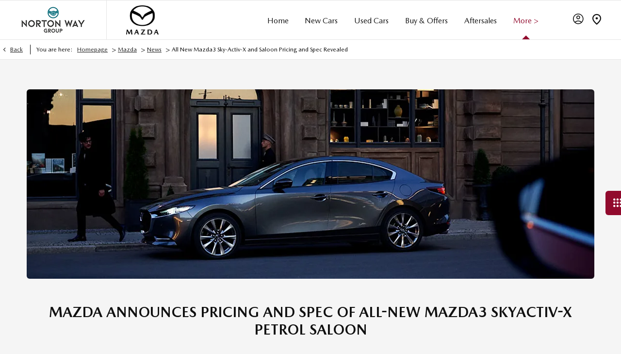

--- FILE ---
content_type: text/html; charset=utf-8
request_url: https://www.nortonway.com/mazda/news/all-new-mazda3-sky-activ-x-and-saloon-pricing-and-spec-revealed/
body_size: 30972
content:
<!DOCTYPE html>
<html class="cssanimations" lang="en-GB">
    <head>
        <style type="text/css">.bootstrap-select select{display:none}.bootstrap-select .bs-caret{position:static;top:0;left:0}.bootstrap-select .dropdown-menu ul.inner{position:static;display:block}.hidden{display:none !important}</style><style type="text/css">body.page-loading *,body.page-loading:after,body.page-loading:before,body.page-loading html{box-sizing:border-box}body.page-loading img{display:block;max-width:100%}.lcp-cover{background:#fff}.lcp-holder .lcp-cover,.lcp-holder img{max-height:none!important}body.page-loading #print-header{display:none}body.page-loading #content-wrap,body.page-loading #pre-footer-wrap,body.page-loading .ctw-container,body.page-loading .header-container,body.page-loading footer{opacity:0;visibility:hidden}body.page-loading #content-wrap{min-height:100vh}.gf-components nd-component[name*=search-filter-]{display:block;min-height:45px}.gf-components nd-component[name=search-button]{display:block;min-height:44px}.ownership.module{min-height:100vh}.frontend-apps:has(nd-apps[name=layout][data*=listing]),.gf-components:has(nd-component[name=layout][data*=listing]){min-height:100dvh}.valuations-widget.module{min-height:430px}@media (max-width:767px){[class*=used].listing .used-list.listing.module>.inner{min-height:300px}.valuations-widget.module{min-height:500px}}@media (min-width:768px){[class*=used].listing .used-list.listing.module>.inner{min-height:700px}}</style>        <script type="text/javascript">
        window.dataLayer = window.dataLayer || [];
        window.gtag = function () {
          window.dataLayer.push(arguments);
        };
        gtag('consent','default', {"ad_storage":"denied","analytics_storage":"denied","ad_user_data":"denied","ad_personalization":"denied","personalization_storage":"denied","functionality_storage":"denied","security_storage":"denied","wait_for_update":500});
        gtag('set', 'ads_data_redaction', true);
        </script><script src="https://cmp.osano.com/AzqSLJSxAUrog2n3j/7a7963e6-b4b3-4f8c-9022-1cef905da316/osano.js"></script><style>.osano-cm-info-dialog--hidden {display: none;}</style>                        <script type="text/javascript">
/*<![CDATA[*/
(()=>{"use strict";var e,r,t,o,n={},i={};function a(e){var r=i[e];if(void 0!==r)return r.exports;var t=i[e]={id:e,exports:{}};return n[e].call(t.exports,t,t.exports,a),t.exports}a.m=n,e=[],a.O=(r,t,o,n)=>{if(!t){var i=1/0;for(s=0;s<e.length;s++){for(var[t,o,n]=e[s],l=!0,u=0;u<t.length;u++)(!1&n||i>=n)&&Object.keys(a.O).every((e=>a.O[e](t[u])))?t.splice(u--,1):(l=!1,n<i&&(i=n));if(l){e.splice(s--,1);var f=o();void 0!==f&&(r=f)}}return r}n=n||0;for(var s=e.length;s>0&&e[s-1][2]>n;s--)e[s]=e[s-1];e[s]=[t,o,n]},a.n=e=>{var r=e&&e.__esModule?()=>e.default:()=>e;return a.d(r,{a:r}),r},t=Object.getPrototypeOf?e=>Object.getPrototypeOf(e):e=>e.__proto__,a.t=function(e,o){if(1&o&&(e=this(e)),8&o)return e;if("object"==typeof e&&e){if(4&o&&e.__esModule)return e;if(16&o&&"function"==typeof e.then)return e}var n=Object.create(null);a.r(n);var i={};r=r||[null,t({}),t([]),t(t)];for(var l=2&o&&e;"object"==typeof l&&!~r.indexOf(l);l=t(l))Object.getOwnPropertyNames(l).forEach((r=>i[r]=()=>e[r]));return i.default=()=>e,a.d(n,i),n},a.d=(e,r)=>{for(var t in r)a.o(r,t)&&!a.o(e,t)&&Object.defineProperty(e,t,{enumerable:!0,get:r[t]})},a.f={},a.e=e=>Promise.all(Object.keys(a.f).reduce(((r,t)=>(a.f[t](e,r),r)),[])),a.u=e=>(({51718:"storage-consent",90411:"share-social-links"}[e]||e)+".js"),a.g=function(){if("object"==typeof globalThis)return globalThis;try{return this||new Function("return this")()}catch(e){if("object"==typeof window)return window}}(),a.o=(e,r)=>Object.prototype.hasOwnProperty.call(e,r),o={},a.l=(e,r,t,n)=>{if(o[e])o[e].push(r);else{var i,l;if(void 0!==t)for(var u=document.getElementsByTagName("script"),f=0;f<u.length;f++){var s=u[f];if(s.getAttribute("src")==e){i=s;break}}i||(l=!0,(i=document.createElement("script")).charset="utf-8",i.timeout=120,a.nc&&i.setAttribute("nonce",a.nc),i.src=e),o[e]=[r];var c=(r,t)=>{i.onerror=i.onload=null,clearTimeout(d);var n=o[e];if(delete o[e],i.parentNode&&i.parentNode.removeChild(i),n&&n.forEach((e=>e(t))),r)return r(t)},d=setTimeout(c.bind(null,void 0,{type:"timeout",target:i}),12e4);i.onerror=c.bind(null,i.onerror),i.onload=c.bind(null,i.onload),l&&document.head.appendChild(i)}},a.r=e=>{"undefined"!=typeof Symbol&&Symbol.toStringTag&&Object.defineProperty(e,Symbol.toStringTag,{value:"Module"}),Object.defineProperty(e,"__esModule",{value:!0})},a.p="",(()=>{var e={13666:0};a.f.j=(r,t)=>{var o=a.o(e,r)?e[r]:void 0;if(0!==o)if(o)t.push(o[2]);else if(13666!=r){var n=new Promise(((t,n)=>o=e[r]=[t,n]));t.push(o[2]=n);var i=a.p+a.u(r),l=new Error;a.l(i,(t=>{if(a.o(e,r)&&(0!==(o=e[r])&&(e[r]=void 0),o)){var n=t&&("load"===t.type?"missing":t.type),i=t&&t.target&&t.target.src;l.message="Loading chunk "+r+" failed.\n("+n+": "+i+")",l.name="ChunkLoadError",l.type=n,l.request=i,o[1](l)}}),"chunk-"+r,r)}else e[r]=0},a.O.j=r=>0===e[r];var r=(r,t)=>{var o,n,[i,l,u]=t,f=0;if(i.some((r=>0!==e[r]))){for(o in l)a.o(l,o)&&(a.m[o]=l[o]);if(u)var s=u(a)}for(r&&r(t);f<i.length;f++)n=i[f],a.o(e,n)&&e[n]&&e[n][0](),e[n]=0;return a.O(s)},t=self.webpackChunk=self.webpackChunk||[];t.forEach(r.bind(null,0)),t.push=r.bind(null,t.push.bind(t))})()})();
/*]]>*/
</script><script type="text/javascript">
/*<![CDATA[*/
document.documentElement.classList.toggle("no-touch",!("ontouchstart"in window||navigator.maxTouchPoints>0||navigator.msMaxTouchPoints>0)),window.nd=window.nd||{},nd.auto=nd.auto||{},nd.auto.requireQueue=[],nd.auto.require=nd.auto.require||((o,n)=>nd.auto.requireQueue.push({deps:o,callback:n})),window.jQuery=function(o){window.nd.auto.require(["jquery"],(n=>{"function"==typeof o&&o(n)}))},window.history.scrollRestoration="manual";
/*]]>*/
</script>                <meta name="viewport" content="width=device-width, initial-scale=1.0, user-scalable=yes">
<meta http-equiv="X-UA-Compatible" content="IE=edge,chrome=1">
<meta name="robots" content="">
<meta name="description" content="All New Mazda3 Sky-Activ-X and Saloon Pricing and Spec Revealed - read more with Norton Way Mazda in Letchworth, Hertfordshire. Stay up-to-date with the motoring world and discover the latest offers and car models at our dealership.">
<meta prefix="og: https://ogp.me/ns#" property="og:title" content="">
<meta prefix="og: https://ogp.me/ns#" property="og:description" content="">
<meta prefix="og: https://ogp.me/ns#" property="og:image" content="">
<meta name="google-site-verification" content="tMTmMkU0u_g4bs-zYYFP4qnL-a59cvzB8HszqEeGy_8">
<meta name="facebook-domain-verification" content="">
<meta name="msvalidate.01" content="67271C9270C64BF3882758E2F2343763">
<meta name="twitter:card" content="summary">
<meta name="twitter:site" content="@NortonWayMazda">
<meta name="twitter:title" content="">
<meta name="twitter:description" content="">
<meta name="twitter:image" content="">
<meta name="messages" content="{&quot;widgets\/car-cloud&quot;:{&quot;Save&quot;:&quot;Save&quot;,&quot;Saved&quot;:&quot;Saved&quot;}}">
<link rel="dns-prefetch" href="https://d2638j3z8ek976.cloudfront.net">
<link rel="dns-prefetch" href="//images.netdirector.co.uk">
<link rel="dns-prefetch" href="//www.google-analytics.com">
<link rel="dns-prefetch" href="//analytics.netdirector.auto">
<link rel="dns-prefetch" href="//connect.facebook.net">
<link rel="preconnect" href="https://d2638j3z8ek976.cloudfront.net">
<link rel="preconnect" href="//images.netdirector.co.uk">
<link rel="preconnect" href="//www.google-analytics.com">
<link rel="preconnect" href="//analytics.netdirector.auto">
<link rel="preconnect" href="//connect.facebook.net">
<link as="image" rel="preload" href="https://d2638j3z8ek976.cloudfront.net/25f5efa28ab89a4dd7301bfc297c580a2666f0d9/1764283879/images/preload.webp">
<link rel="canonical" href="https://www.nortonway.com/mazda/news/all-new-mazda3-sky-activ-x-and-saloon-pricing-and-spec-revealed/">
<link as="image" rel="preload" href="https://d2638j3z8ek976.cloudfront.net/25f5efa28ab89a4dd7301bfc297c580a2666f0d9/1764283879/images/logo.png">
<script type="text/javascript">
/*<![CDATA[*/
window.urlPrefix='/mazda';window.uploadFolder='auto-client'
/*]]>*/
</script>
<script type="text/javascript">
/*<![CDATA[*/
nd.auto.require(['widgets/tagManager/CookieSnippetHandler'], function (CookieSnippetHandler) {
  CookieSnippetHandler.add(function () { var range = document.createRange();
var node = document.getElementsByTagName('head').item(0);
range.selectNode(node);
var fragment = range.createContextualFragment(`<script>
!function(f,b,e,v,n,t,s){if(f.fbq)return;n=f.fbq=function(){n.callMethod?
n.callMethod.apply(n,arguments):n.queue.push(arguments)};if(!f._fbq)f._fbq=n;
n.push=n;n.loaded=!0;n.version='2.0';n.queue=[];t=b.createElement(e);t.async=!0;
t.src=v;s=b.getElementsByTagName(e)[0];s.parentNode.insertBefore(t,s)}(window, 
document,'script','//connect.facebook.net/en_US/fbevents.js');

fbq('init', '266282563860315');
fbq('track', 'PageView');

${'</' + 'script>'}
<noscript><img height="1" width="1" style="display:none"
src="https://www.facebook.com/tr?id=266282563860315&ev=PageView&noscript=1"
/></noscript>`);
document.body.appendChild(fragment); }, ["targeting"]);
});
/*]]>*/
</script>
<script type="text/javascript">
/*<![CDATA[*/
nd.auto.require(['es6/src/storage/consent/MicrosoftConsent'], function(MicrosoftConsent) {
  window.uetq = window.uetq || [];
  MicrosoftConsent.init(window.uetq);
});
/*]]>*/
</script>
<script type="text/javascript">
/*<![CDATA[*/

window.dataLayer = window.dataLayer || [];
window.gtag = function () {
  window.dataLayer.push(arguments);
};
nd.auto.require(['es6/src/storage/consent/GoogleConsent', 'widgets/tagManager/CookieSnippetHandler', 'es6/src/storage/models/GoogleAnalytics'], function(GoogleConsent, CookieSnippetHandler, GoogleAnalytics) {

    GoogleConsent.init(window.gtag);
    
    (function(w,d,s,l,i){w[l]=w[l]||[];w[l].push({'gtm.start':
    new Date().getTime(),event:'gtm.js'});var f=d.getElementsByTagName(s)[0],
    j=d.createElement(s),dl=l!='dataLayer'?'&l='+l:'';;j.async=true;j.src=
    'https://www.googletagmanager.com/gtm.js?id='+i+dl;f.parentNode.insertBefore(j,f);
    })(window,document,'script','dataLayer','GTM-TTZ649');

});

/*]]>*/
</script>
<script type="text/javascript">
/*<![CDATA[*/
var tracking={"google":{"accounts":{"leadbeast":"","client":""}},"googleUA":[],"anonymizeIP":false,"common":{"areaId":12493,"siteName":"Mazda","currentDomain":"www.nortonway.com","groupSoftwareHash":"25f5efa28ab89a4dd7301bfc297c580a2666f0d9","cookieMode":0},"snowPlow":{"plugins":[{"url":"https:\/\/static.analytics.netdirector.auto\/3.3.1\/plugins\/browser-plugin-ad-tracking\/dist\/index.umd.min.js","names":["snowplowAdTracking","AdTrackingPlugin"]},{"url":"https:\/\/static.analytics.netdirector.auto\/3.3.1\/plugins\/browser-plugin-error-tracking\/dist\/index.umd.min.js","names":["snowplowErrorTracking","ErrorTrackingPlugin"]},{"url":"https:\/\/static.analytics.netdirector.auto\/3.3.1\/plugins\/browser-plugin-link-click-tracking\/dist\/index.umd.min.js","names":["snowplowLinkClickTracking","LinkClickTrackingPlugin"]}],"trackerSrc":"\/\/static.analytics.netdirector.auto\/3.3.1\/sp.lite.js","standaloneSearchTracker":{"endPoint":"analytics.netdirector.auto","settings":{"eventMethod":"post","stateStorageStrategy":"localStorage","contexts":{"webPage":true,"performanceTiming":false,"gaCookies":false,"geoLocation":false}}},"trackers":{"nd":{"endPoint":"https:\/\/analytics.netdirector.auto","settings":{"eventMethod":"post","stateStorageStrategy":"localStorage","contexts":{"webPage":true,"gaCookies":false,"geoLocation":false},"appId":"www.nortonway.com","cookieDomain":".nortonway.com"}}}}};window.netdirector = {
  trackingIpFilter:!1,
  hostname: window.location.hostname,
  softwareId: '3A8ANAQU8EPHENEC',
  areaId: window.tracking.common.areaId || '',
  siteName: window.tracking.common.siteName || '',
  currentDomain: window.tracking.common.currentDomain || '',
  groupSoftwareHash: window.tracking.common.groupSoftwareHash || '',
};

/*]]>*/
</script>
<title>All New Mazda3 Sky-Activ-X and Saloon Pricing and Spec Revealed | Norton Way Mazda</title>
<meta charset="utf-8">
        <link href="https://d2638j3z8ek976.cloudfront.net/25f5efa28ab89a4dd7301bfc297c580a2666f0d9/1764283879/css/compressedmazda.min.css" rel="preload" as="style" onload="this.rel=&#039;stylesheet&#039;">        <!-- preload -->
        <script type="text/javascript" src="//widget.trustpilot.com/bootstrap/v5/tp.widget.bootstrap.min.js" async></script>
<script>
(function(){
e=document.createElement("script");
e.type="text/javascript",
e.async=1,
e.src="//app4.calltracks.com/wnd/loader.js?force_tracking=1";
document.getElementsByTagName("head")[0].appendChild(e);
})();
</script>
                        <!-- favicons start -->
        <link rel="apple-touch-icon-precomposed" sizes="144x144" href="https://d2638j3z8ek976.cloudfront.net/25f5efa28ab89a4dd7301bfc297c580a2666f0d9/1764283879/images/ico/apple-touch-icon-144-precomposed.png">
<link rel="apple-touch-icon-precomposed" sizes="114x114" href="https://d2638j3z8ek976.cloudfront.net/25f5efa28ab89a4dd7301bfc297c580a2666f0d9/1764283879/images/ico/apple-touch-icon-114-precomposed.png">
<link rel="apple-touch-icon-precomposed" sizes="72x72" href="https://d2638j3z8ek976.cloudfront.net/25f5efa28ab89a4dd7301bfc297c580a2666f0d9/1764283879/images/ico/apple-touch-icon-72-precomposed.png">
<link rel="apple-touch-icon-precomposed" sizes="57x57" href="https://d2638j3z8ek976.cloudfront.net/25f5efa28ab89a4dd7301bfc297c580a2666f0d9/1764283879/images/ico/apple-touch-icon-57-precomposed.png">
<link rel="shortcut icon" type="image/x-icon" href="https://d2638j3z8ek976.cloudfront.net/25f5efa28ab89a4dd7301bfc297c580a2666f0d9/1764283879/images/ico/favicon.ico">        <!-- favicons end -->
                <script type="application/ld+json">{"@context":"https:\/\/schema.org","@graph":[{"@type":"BreadcrumbList","itemListElement":[{"@type":"ListItem","position":"1","item":{"@id":"https:\/\/www.nortonway.com\/","name":"Homepage"}},{"@type":"ListItem","position":"2","item":{"@id":"https:\/\/www.nortonway.com\/mazda\/","name":"Mazda"}},{"@type":"ListItem","position":"3","item":{"@id":"https:\/\/www.nortonway.com\/mazda\/news\/","name":"News"}},{"@type":"ListItem","position":"4","item":{"@id":"https:\/\/www.nortonway.com\/mazda\/news\/all-new-mazda3-sky-activ-x-and-saloon-pricing-and-spec-revealed\/","name":"All New Mazda3 Sky-Activ-X and Saloon Pricing and Spec Revealed"}}]}]}</script>                <meta name="format-detection" content="telephone=no">
        <script>
  document.addEventListener('DOMContentLoaded', () => {
    const frequency = 250;
    const cssRecalculatingDelay = 500;

    const nameProperty = object => object.name

    const isCssResource = name => name.indexOf('.css') !== -1;

    const isResourceLoaded = resource =>
      window.performance.getEntriesByName(resource, 'resource').filter(entry => !entry.responseEnd).length === 0;

    const areResourcesLoaded = resources => resources.length === resources.filter(isResourceLoaded).length;

    const getCssResources = () => window.performance.getEntries().map(nameProperty).filter(isCssResource);

    const removeLoadingClass = () => document.querySelector('body').classList.remove('page-loading');

    const interval = window.setInterval(() => {
      if (areResourcesLoaded(getCssResources())) {
          if (!document.hidden) {
              setTimeout(removeLoadingClass, cssRecalculatingDelay);
              clearInterval(interval);
          }
      }
    }, frequency);
  });
</script>
    </head>
    <body class="contentsection news details template-id-829782 franchise-d1dd61905b651e3bd75c1f63aa974a5d98ef3e5d h-d1dd61905b651e3bd75c1f63aa974a5d98ef3e5d id-1575340 is-top is-scrolling-up page-loading" data-js-base-url="https://d2638j3z8ek976.cloudfront.net/js/d6ac0f97842ae15a0af35e9f08a6b760" data-js-vendor-map="[]" data-affected-js-paths="{&quot;shouldReplace&quot;:true,&quot;keywords&quot;:[&quot;advert&quot;,&quot;Advert&quot;,&quot;analytics&quot;,&quot;Analytics&quot;,&quot;event&quot;,&quot;Event&quot;,&quot;criteo&quot;,&quot;PageView&quot;,&quot;pageView&quot;,&quot;snowPlow&quot;,&quot;snowplow&quot;,&quot;SocialMedia&quot;,&quot;socialMedia&quot;,&quot;SocialLinks&quot;,&quot;socialLinks&quot;,&quot;share&quot;,&quot;facebook&quot;]}">
        <div class="lcp-holder" style="overflow: hidden; position: absolute; pointer-events: none; top: 0; left: 0; width: 98vw; height: 98vh; max-width: 98vw; max-height: 98vh;">
            <div class="lcp-cover" style="position: absolute; top: 0; left: 0; width: 1922px; height: 1081px; max-height: 98vh; display: block; z-index: -9999998;"></div>
            <img fetchpriority="high" alt="" class="lcp-image" width="1922" height="875" style="position: absolute; top: 0; left: 0; width: 1922px; height: 1081px; max-height: 98vh;  display: block; z-index: -9999999; max-width: none;" src="https://d2638j3z8ek976.cloudfront.net/25f5efa28ab89a4dd7301bfc297c580a2666f0d9/1764283879/images/preload.webp">
        </div>
        <div class="ctw-container"><div id="ctw-widgets">
            
        </div>
</div>        <div data-js-context="[base64]"></div>            <!-- Google Tag Manager -->
    <noscript>
        <iframe src="//www.googletagmanager.com/ns.html?id=GTM-TTZ649" height="0" width="0"
                style="display:none;visibility:hidden" sandbox="allow-same-origin"></iframe>
    </noscript>
                <div id="page-wrap">
            <div id="print-header" class="print-only"><picture>
                                <source srcset="https://d2638j3z8ek976.cloudfront.net/25f5efa28ab89a4dd7301bfc297c580a2666f0d9/1764283879/images/print-header.jpg" media="print">
                <source srcset="https://images.netdirector.co.uk/gforces-auto/image/upload/q_85/auto-client/placeholder/grey_1_1.gif" media="screen">
                <img src="https://d2638j3z8ek976.cloudfront.net/25f5efa28ab89a4dd7301bfc297c580a2666f0d9/1764283879/images/print-header.jpg" alt="Print Header"></picture>
            </div>
            <div id="wrap">
                <div class="header-container"><header>
            <div class="container-wrap container-3zz9e u-hidden-md-down"><div class="container"><div class="row-fluid row-qyzx7"><div class="button module quick-links reset u-float-left u-hidden-sm-down" data-require-module-id="widgets/modules/button"><a href="" title="Quick Links" class="btn">    <i class="icon"></i><span class="label">Quick Links</span></a></div><div class="button module u-float-left reset find-us" data-require-module-id="widgets/modules/button"><a href="/mazda/locations/norton-way-mazda/" title="Find us" class="btn">    <i class="icon"></i><span class="label">Find us</span></a></div><div class="button module contact-us reset u-float-left" data-require-module-id="widgets/modules/button"><a href="/mazda/site/enquiry/" title="Contact us" rel="nofollow" class="btn">    <i class="icon"></i><span class="label">Contact us</span></a></div><div class="button module careers reset u-float-left" data-require-module-id="widgets/modules/button"><a href="/careers/" title="Careers " class="btn">    <i class="icon"></i><span class="label">Careers </span></a></div><div class="button module reset u-float-left book-a-service" data-require-module-id="widgets/modules/button"><a href="/mazda/servicing-parts/book-a-service-or-mot-online/" title="Book a service" class="btn">    <i class="icon"></i><span class="label">Book a service</span></a></div><div class="button module buy-online reset u-float-left" data-require-module-id="widgets/modules/button"><a href="/mazda/buy-online/search/" title="Buy online" class="btn">    <i class="icon"></i><span class="label">Buy online</span></a></div></div></div></div><div class="container-wrap container-r6z94"><div class="container pl-0 pr-0"><div class="row-fluid flex--container@md row--max-width-xl pl-2 pl-4@sm pl-2@md pr-2@md pl-4@lg pr-3@lg pl-0@xl pr-0@xl"><div class="logo module u-float-left ml-0 mr-0 pr-1 pr-4@sm pr-2@md pr-4@lg pr-6@xl has-divider"><a href="https://www.nortonway.com/" title="Norton Way Group"><img src="https://d2638j3z8ek976.cloudfront.net/25f5efa28ab89a4dd7301bfc297c580a2666f0d9/1764283879/images/logo.png" alt="Norton Way Group"></a></div><div class="custom-image module franchise-badge u-float-left ml-0 mr-0 pl-2 pr-0 pl-4@sm pl-2@md pl-4@lg">
<div class="inner">
    <a  title="Mazda" href="/mazda/">
    <img src="https://d2638j3z8ek976.cloudfront.net/25f5efa28ab89a4dd7301bfc297c580a2666f0d9/1764283879/images/mazda/franchise-badge-black.png" alt="Mazda"></a></div>
</div><div class="layout-5 load flex--container" data-module="modules/layout-5"><div class="span12 mt-0 pl-0 pr-0 flex--container flex--container-align-center flex--container-justify-end"><div id="primary-menu" class="toggle module slide-out-toggle toggle-primary-menu"><div class="toggle-heading" data-toggle="toggle" data-close="auto">
    <h4><i class="icon"></i><span>Heading</span></h4>
</div>
<div class="toggle-body">
    <a href="" title="Close X" class="close"><i class="icon"></i><span>Close X</span></a>    <div class="toggle-pane">
        <div class="row-fluid row-46wjq"><div class="custom-html module toggle-title">Menu</div><div class="navigation module navbar pl-0 pr-0 pr-1@xl" data-require-module-id="es6/src/widgets/modules/menu"><div class="toggle-nav" data-toggle="toggle" data-target=".nav-collapse"><i class="icon"></i></div>
<div class="navbar">
    <div class="container">
        <nav class="nav-collapse">
            <ul class="nav">
            <li class="home first">
            <a data-dl-label="" data-section-type="Homepage" data-vehicle-list-name="" class="nav-item-link" title="Home" data-image="https://d2638j3z8ek976.cloudfront.net/25f5efa28ab89a4dd7301bfc297c580a2666f0d9/1764283879/images/no-images/no-image-16-9.png" data-image-aspect-ratio="16:9" href="/mazda/"><span>Home</span></a>                    </li>
            <li class="new-cars dropdown">
            <a data-dl-label="" data-section-type="CAP new cars" data-vehicle-list-name="" class="nav-item-link" title="New Cars" data-image="https://d2638j3z8ek976.cloudfront.net/25f5efa28ab89a4dd7301bfc297c580a2666f0d9/1764283879/images/no-images/no-image-16-9.png" data-image-aspect-ratio="16:9" href="/mazda/new-cars/"><i class="icon"></i><span>New Cars</span></a>                            <ul class="dropdown-menu" role="menu" aria-label="Drop Down Menu">
                                            <li class="dropdown-item-837947">
                            <a tabindex="-1" data-dl-label="" data-section-type="CAP new cars" data-vehicle-list-name="" class="nav-item-link" title="MAZDA2 HYBRID" data-image="https://images.netdirector.co.uk/gforces-auto/image/upload/q_auto,c_fill,f_auto,fl_lossy,w_200,h_113/auto-client/b29f8791ee8b50801c49b970d51c53fb/_0004_mazda2_hybrid.jpg" data-image-aspect-ratio="16:9" href="/mazda/new-cars/2-hybrid/"><span>MAZDA2 HYBRID</span></a>                        </li>
                                            <li class="dropdown-item-639394">
                            <a tabindex="-1" data-dl-label="" data-section-type="CAP new cars" data-vehicle-list-name="" class="nav-item-link" title="MAZDA3" data-image="https://images.netdirector.co.uk/gforces-auto/image/upload/q_auto,c_fill,f_auto,fl_lossy,w_200,h_113/auto-client/9a77ec7bbf5351211611adb68beee5f8/_0003_mazda3.jpg" data-image-aspect-ratio="16:9" href="/mazda/new-cars/new-mazda3/"><span>MAZDA3</span></a>                        </li>
                                            <li class="dropdown-item-656008">
                            <a tabindex="-1" data-dl-label="" data-section-type="CAP new cars" data-vehicle-list-name="" class="nav-item-link" title="MAZDA3 SALOON" data-image="https://images.netdirector.co.uk/gforces-auto/image/upload/q_auto,c_fill,f_auto,fl_lossy,w_200,h_113/auto-client/54d9120b272ac23bd48b8ab80e393d6b/_0000_mazda3_saloon.jpg" data-image-aspect-ratio="16:9" href="/mazda/new-cars/new-mazda3-saloon/"><span>MAZDA3 SALOON</span></a>                        </li>
                                            <li class="dropdown-item-985073">
                            <a tabindex="-1" data-dl-label="" data-section-type="CAP new cars" data-vehicle-list-name="" class="nav-item-link" title="Mazda MX-30" data-image="https://images.netdirector.co.uk/gforces-auto/image/upload/q_auto,c_fill,f_auto,fl_lossy,w_200,h_113/auto-client/f43e38cd5049b29617db98c736f4fa80/_0006_mx_30.jpg" data-image-aspect-ratio="16:9" href="/mazda/new-cars/mx-30/"><span>Mazda MX-30</span></a>                        </li>
                                            <li class="dropdown-item-1005179">
                            <a tabindex="-1" data-dl-label="" data-section-type="CAP new cars" data-vehicle-list-name="" class="nav-item-link" title="Mazda CX-30" data-image="https://images.netdirector.co.uk/gforces-auto/image/upload/q_auto,c_fill,f_auto,fl_lossy,w_200,h_113/auto-client/7fac1b985f55a2a95e22cbbc5d99568d/_0007_cx_30.jpg" data-image-aspect-ratio="16:9" href="/mazda/new-cars/cx-30/"><span>Mazda CX-30</span></a>                        </li>
                                            <li class="dropdown-item-790864">
                            <a tabindex="-1" data-dl-label="" data-section-type="CAP new cars" data-vehicle-list-name="" class="nav-item-link" title="MAZDA CX-5" data-image="https://images.netdirector.co.uk/gforces-auto/image/upload/q_auto,c_fill,f_auto,fl_lossy,w_200,h_113/auto-client/666b1abcb4f4a9f9aa62310553df8bf1/_0008_cx_5.jpg" data-image-aspect-ratio="16:9" href="/mazda/new-cars/cx-5-suv/"><span>MAZDA CX-5</span></a>                        </li>
                                            <li class="dropdown-item-1005178">
                            <a tabindex="-1" data-dl-label="" data-section-type="CAP new cars" data-vehicle-list-name="" class="nav-item-link" title="MAZDA CX-60" data-image="https://images.netdirector.co.uk/gforces-auto/image/upload/q_auto,c_fill,f_auto,fl_lossy,w_200,h_113/auto-client/e243df42876d6fa96f85c9d549550639/_0009_cx_60.jpg" data-image-aspect-ratio="16:9" href="/mazda/new-cars/cx-60/"><span>MAZDA CX-60</span></a>                        </li>
                                            <li class="dropdown-item-1011674">
                            <a tabindex="-1" data-dl-label="" data-section-type="CAP new cars" data-vehicle-list-name="" class="nav-item-link" title="Mazda CX-80" data-image="https://images.netdirector.co.uk/gforces-auto/image/upload/q_auto,c_fill,f_auto,fl_lossy,w_200,h_113/auto-client/af1305e150e2dec71a95a4a7c58ccf70/2025_cx_80_launch_sideshot_10.jpg" data-image-aspect-ratio="16:9" href="/mazda/new-cars/mazda-cx-80/"><span>Mazda CX-80</span></a>                        </li>
                                            <li class="dropdown-item-639399">
                            <a tabindex="-1" data-dl-label="" data-section-type="CAP new cars" data-vehicle-list-name="" class="nav-item-link" title="MAZDA MX-5" data-image="https://images.netdirector.co.uk/gforces-auto/image/upload/q_auto,c_fill,f_auto,fl_lossy,w_200,h_113/auto-client/7de39df8266a9003a3c3c4c3837ffe55/_0002_mazda_mx_5.jpg" data-image-aspect-ratio="16:9" href="/mazda/new-cars/mx-5/"><span>MAZDA MX-5</span></a>                        </li>
                                            <li class="dropdown-item-639400">
                            <a tabindex="-1" data-dl-label="" data-section-type="CAP new cars" data-vehicle-list-name="" class="nav-item-link" title="MAZDA MX-5 RF" data-image="https://images.netdirector.co.uk/gforces-auto/image/upload/q_auto,c_fill,f_auto,fl_lossy,w_200,h_113/auto-client/1e1397811b435e48aa637485218a0cfa/_0001_mazda_mx_5_rf.jpg" data-image-aspect-ratio="16:9" href="/mazda/new-cars/mx-5-rf/"><span>MAZDA MX-5 RF</span></a>                        </li>
                                            <li class="dropdown-item-688437">
                            <a tabindex="-1" data-dl-label="" data-section-type="CAP new cars" data-vehicle-list-name="" class="nav-item-link" title="New Car Stock" data-image="https://images.netdirector.co.uk/gforces-auto/image/upload/q_auto,c_fill,f_auto,fl_lossy,w_200,h_113/auto-client/b98c8686810032bac652740111966f06/e6c86f24_057d_4750_83e2_3a23a203df3c.png" data-image-aspect-ratio="16:9" href="/mazda/new-car-stock/"><span>New Car Stock</span></a>                        </li>
                                            <li class="dropdown-item-676823">
                            <a tabindex="-1" data-dl-label="" data-section-type="Standard CMS section" data-vehicle-list-name="" class="nav-item-link" title="New Car Offers" data-image="https://images.netdirector.co.uk/gforces-auto/image/upload/q_auto,c_fill,f_auto,fl_lossy,w_200,h_113/auto-client/76e75fe5462d8cc9bbfd3ef14c1126b2/22425nwm_wk14_offers_icons_375x281px.jpg" data-image-aspect-ratio="16:9" href="/mazda/new-car-offers/"><span>New Car Offers</span></a>                        </li>
                                    </ul>
                    </li>
            <li class="used-cars dropdown">
            <a data-dl-label="" data-section-type="Used vehicles" data-vehicle-list-name="" class="nav-item-link" title="Used Cars" data-image="https://d2638j3z8ek976.cloudfront.net/25f5efa28ab89a4dd7301bfc297c580a2666f0d9/1764283879/images/no-images/no-image-16-9.png" data-image-aspect-ratio="16:9" href="/mazda/used-cars/"><i class="icon"></i><span>Used Cars</span></a>                            <ul class="dropdown-menu" role="menu" aria-label="Drop Down Menu">
                                            <li class="dropdown-item-653515">
                            <a tabindex="-1" data-dl-label="" data-section-type="Used vehicles" data-vehicle-list-name="" class="nav-item-link" title="All Makes and Models" data-image="https://d2638j3z8ek976.cloudfront.net/25f5efa28ab89a4dd7301bfc297c580a2666f0d9/1764283879/images/no-images/no-image-16-9.png" data-image-aspect-ratio="16:9" href="/mazda/used-cars/all-makes-models/"><span>All Makes and Models</span></a>                        </li>
                                            <li class="dropdown-item-922144">
                            <a tabindex="-1" data-dl-label="" data-section-type="Used vehicles" data-vehicle-list-name="" class="nav-item-link" title="Mazda MX-30" data-image="https://d2638j3z8ek976.cloudfront.net/25f5efa28ab89a4dd7301bfc297c580a2666f0d9/1764283879/images/no-images/no-image-16-9.png" data-image-aspect-ratio="16:9" href="/mazda/used-cars/mx-30/"><span>Mazda MX-30</span></a>                        </li>
                                            <li class="dropdown-item-653509">
                            <a tabindex="-1" data-dl-label="" data-section-type="Used vehicles" data-vehicle-list-name="" class="nav-item-link" title="Mazda2" data-image="https://d2638j3z8ek976.cloudfront.net/25f5efa28ab89a4dd7301bfc297c580a2666f0d9/1764283879/images/no-images/no-image-16-9.png" data-image-aspect-ratio="16:9" href="/mazda/used-cars/mazda2/"><span>Mazda2</span></a>                        </li>
                                            <li class="dropdown-item-935292">
                            <a tabindex="-1" data-dl-label="" data-section-type="Used vehicles" data-vehicle-list-name="" class="nav-item-link" title="Mazda 2 Hybrid" data-image="https://d2638j3z8ek976.cloudfront.net/25f5efa28ab89a4dd7301bfc297c580a2666f0d9/1764283879/images/no-images/no-image-16-9.png" data-image-aspect-ratio="16:9" href="/mazda/used-cars/mazda-2-hybrid/"><span>Mazda 2 Hybrid</span></a>                        </li>
                                            <li class="dropdown-item-653510">
                            <a tabindex="-1" data-dl-label="" data-section-type="Used vehicles" data-vehicle-list-name="" class="nav-item-link" title="Mazda3" data-image="https://d2638j3z8ek976.cloudfront.net/25f5efa28ab89a4dd7301bfc297c580a2666f0d9/1764283879/images/no-images/no-image-16-9.png" data-image-aspect-ratio="16:9" href="/mazda/used-cars/mazda3/"><span>Mazda3</span></a>                        </li>
                                            <li class="dropdown-item-653511">
                            <a tabindex="-1" data-dl-label="" data-section-type="Used vehicles" data-vehicle-list-name="" class="nav-item-link" title="Mazda6" data-image="https://d2638j3z8ek976.cloudfront.net/25f5efa28ab89a4dd7301bfc297c580a2666f0d9/1764283879/images/no-images/no-image-16-9.png" data-image-aspect-ratio="16:9" href="/mazda/used-cars/mazda6/"><span>Mazda6</span></a>                        </li>
                                            <li class="dropdown-item-653512">
                            <a tabindex="-1" data-dl-label="" data-section-type="Used vehicles" data-vehicle-list-name="" class="nav-item-link" title="Mazda CX-3" data-image="https://d2638j3z8ek976.cloudfront.net/25f5efa28ab89a4dd7301bfc297c580a2666f0d9/1764283879/images/no-images/no-image-16-9.png" data-image-aspect-ratio="16:9" href="/mazda/used-cars/mazda-cx-3/"><span>Mazda CX-3</span></a>                        </li>
                                            <li class="dropdown-item-653513">
                            <a tabindex="-1" data-dl-label="" data-section-type="Used vehicles" data-vehicle-list-name="" class="nav-item-link" title="Mazda CX-5" data-image="https://d2638j3z8ek976.cloudfront.net/25f5efa28ab89a4dd7301bfc297c580a2666f0d9/1764283879/images/no-images/no-image-16-9.png" data-image-aspect-ratio="16:9" href="/mazda/used-cars/mazda-cx-5/"><span>Mazda CX-5</span></a>                        </li>
                                            <li class="dropdown-item-680587">
                            <a tabindex="-1" data-dl-label="" data-section-type="Used vehicles" data-vehicle-list-name="" class="nav-item-link" title="Mazda CX-30" data-image="https://d2638j3z8ek976.cloudfront.net/25f5efa28ab89a4dd7301bfc297c580a2666f0d9/1764283879/images/no-images/no-image-16-9.png" data-image-aspect-ratio="16:9" href="/mazda/used-cars/cx-30/"><span>Mazda CX-30</span></a>                        </li>
                                            <li class="dropdown-item-911501">
                            <a tabindex="-1" data-dl-label="" data-section-type="Used vehicles" data-vehicle-list-name="" class="nav-item-link" title="Mazda CX-60" data-image="https://d2638j3z8ek976.cloudfront.net/25f5efa28ab89a4dd7301bfc297c580a2666f0d9/1764283879/images/no-images/no-image-16-9.png" data-image-aspect-ratio="16:9" href="/mazda/used-cars/mazda-cx-60/"><span>Mazda CX-60</span></a>                        </li>
                                            <li class="dropdown-item-653514">
                            <a tabindex="-1" data-dl-label="" data-section-type="Used vehicles" data-vehicle-list-name="" class="nav-item-link" title="Mazda MX-5 &amp; MX-5 RF" data-image="https://d2638j3z8ek976.cloudfront.net/25f5efa28ab89a4dd7301bfc297c580a2666f0d9/1764283879/images/no-images/no-image-16-9.png" data-image-aspect-ratio="16:9" href="/mazda/used-cars/mazda-mx-5/"><span>Mazda MX-5 & MX-5 RF</span></a>                        </li>
                                            <li class="dropdown-item-656216">
                            <a tabindex="-1" data-dl-label="" data-section-type="" data-vehicle-list-name="" class="nav-item-link" title="Buy Online" href="/mazda/buy-online/"><span>Buy Online</span></a>                        </li>
                                    </ul>
                    </li>
            <li class="buy-offers dropdown">
            <a data-dl-label="" data-section-type="Standard CMS section" data-vehicle-list-name="" class="nav-item-link" title="Buy &amp; Offers" data-image="https://d2638j3z8ek976.cloudfront.net/25f5efa28ab89a4dd7301bfc297c580a2666f0d9/1764283879/images/no-images/no-image-16-9.png" data-image-aspect-ratio="16:9" href="/mazda/offers/"><i class="icon"></i><span>Buy & Offers</span></a>                            <ul class="dropdown-menu" role="menu" aria-label="Drop Down Menu">
                                            <li class="dropdown-item-793365">
                            <a tabindex="-1" data-dl-label="" data-section-type="Standard CMS section" data-vehicle-list-name="" class="nav-item-link" title="Offers" data-image="https://d2638j3z8ek976.cloudfront.net/25f5efa28ab89a4dd7301bfc297c580a2666f0d9/1764283879/images/no-images/no-image-16-9.png" data-image-aspect-ratio="16:9" href="/mazda/offers/"><span>Offers</span></a>                        </li>
                                            <li class="dropdown-item-792468">
                            <a tabindex="-1" data-dl-label="" data-section-type="Standard CMS section" data-vehicle-list-name="" class="nav-item-link" title="Special Offers" data-image="https://images.netdirector.co.uk/gforces-auto/image/upload/q_auto,c_fill,f_auto,fl_lossy,w_200,h_113/auto-client/a094756f4f9a17450043cd305a4ec2ea/22425nwm_wk14_offers_icons_375x281px5.jpg" data-image-aspect-ratio="16:9" href="/mazda/offers/special/"><span>Special Offers</span></a>                        </li>
                                            <li class="dropdown-item-698361">
                            <a tabindex="-1" data-dl-label="" data-section-type="" data-vehicle-list-name="" class="nav-item-link" title="New Car Stock" href="/mazda/new-car-stock/"><span>New Car Stock</span></a>                        </li>
                                            <li class="dropdown-item-685643">
                            <a tabindex="-1" data-dl-label="" data-section-type="Standard CMS section" data-vehicle-list-name="" class="nav-item-link" title="New Car Offers" data-image="https://images.netdirector.co.uk/gforces-auto/image/upload/q_auto,c_fill,f_auto,fl_lossy,w_200,h_113/auto-client/76e75fe5462d8cc9bbfd3ef14c1126b2/22425nwm_wk14_offers_icons_375x281px.jpg" data-image-aspect-ratio="16:9" href="/mazda/new-car-offers/"><span>New Car Offers</span></a>                        </li>
                                            <li class="dropdown-item-793367">
                            <a tabindex="-1" data-dl-label="" data-section-type="Standard CMS section" data-vehicle-list-name="" class="nav-item-link" title="Finance &amp; Products" data-image="https://d2638j3z8ek976.cloudfront.net/25f5efa28ab89a4dd7301bfc297c580a2666f0d9/1764283879/images/no-images/no-image-16-9.png" data-image-aspect-ratio="16:9" href="/mazda/finance/"><span>Finance & Products</span></a>                        </li>
                                            <li class="dropdown-item-793366">
                            <a tabindex="-1" data-dl-label="" data-section-type="Standard CMS section" data-vehicle-list-name="" class="nav-item-link" title="Free Credit Check" onClick="window.open(this.href);return false;" data-image="https://d2638j3z8ek976.cloudfront.net/25f5efa28ab89a4dd7301bfc297c580a2666f0d9/1764283879/images/no-images/no-image-16-9.png" data-image-aspect-ratio="16:9" href="/mazda/free-credit-check/"><span>Free Credit Check</span></a>                        </li>
                                            <li class="dropdown-item-956489">
                            <a tabindex="-1" data-dl-label="" data-section-type="Standard CMS section" data-vehicle-list-name="" class="nav-item-link" title="Spread Your Payments" data-image="https://d2638j3z8ek976.cloudfront.net/25f5efa28ab89a4dd7301bfc297c580a2666f0d9/1764283879/images/no-images/no-image-16-9.png" data-image-aspect-ratio="16:9" href="/mazda/bumper-overview/"><span>Spread Your Payments</span></a>                        </li>
                                            <li class="dropdown-item-793364">
                            <a tabindex="-1" data-dl-label="" data-section-type="Standard CMS section" data-vehicle-list-name="" class="nav-item-link" title="Buy Online" data-image="https://d2638j3z8ek976.cloudfront.net/25f5efa28ab89a4dd7301bfc297c580a2666f0d9/1764283879/images/no-images/no-image-16-9.png" data-image-aspect-ratio="16:9" href="/mazda/buy-online/"><span>Buy Online</span></a>                        </li>
                                            <li class="dropdown-item-793427">
                            <a tabindex="-1" data-dl-label="" data-section-type="" data-vehicle-list-name="" class="nav-item-link" title="My Account" href="/mazda/online-payments/"><span>My Account</span></a>                        </li>
                                    </ul>
                    </li>
            <li class="aftersales dropdown">
            <a data-dl-label="" data-section-type="Aftersales" data-vehicle-list-name="" class="nav-item-link" title="Aftersales" data-image="https://d2638j3z8ek976.cloudfront.net/25f5efa28ab89a4dd7301bfc297c580a2666f0d9/1764283879/images/no-images/no-image-16-9.png" data-image-aspect-ratio="16:9" href="/mazda/servicing-parts/"><i class="icon"></i><span>Aftersales</span></a>                            <ul class="dropdown-menu" role="menu" aria-label="Drop Down Menu">
                                            <li class="dropdown-item-972862">
                            <a tabindex="-1" data-dl-label="" data-section-type="Standard CMS section" data-vehicle-list-name="" class="nav-item-link" title="Spread Your Payments" data-image="https://d2638j3z8ek976.cloudfront.net/25f5efa28ab89a4dd7301bfc297c580a2666f0d9/1764283879/images/no-images/no-image-16-9.png" data-image-aspect-ratio="16:9" href="/mazda/bumper-overview/"><span>Spread Your Payments</span></a>                        </li>
                                            <li class="dropdown-item-656191">
                            <a tabindex="-1" data-dl-label="" data-section-type="Aftersales" data-vehicle-list-name="" class="nav-item-link" title="Book a Service or MOT Online" data-image="https://images.netdirector.co.uk/gforces-auto/image/upload/q_auto,c_fill,f_auto,fl_lossy,w_200,h_113/auto-client/256365d46c2fbc6ab39a789292bfd9af/service_plans.jpg" data-image-aspect-ratio="16:9" href="/mazda/servicing-parts/book-a-service-or-mot-online/"><span>Book a Service or MOT Online</span></a>                        </li>
                                            <li class="dropdown-item-656192">
                            <a tabindex="-1" data-dl-label="" data-section-type="Standard CMS section" data-vehicle-list-name="" class="nav-item-link" title="Mazda MOT" data-image="https://images.netdirector.co.uk/gforces-auto/image/upload/q_auto,c_fill,f_auto,fl_lossy,w_200,h_113/auto-client/2584cf713801e9a4d88d8be214e2c288/mazda_service_repairs.jpg" data-image-aspect-ratio="16:9" href="/mazda/service-parts-offers/mot-check/"><span>Mazda MOT</span></a>                        </li>
                                            <li class="dropdown-item-656193">
                            <a tabindex="-1" data-dl-label="" data-section-type="Aftersales" data-vehicle-list-name="" class="nav-item-link" title="Mazda Servicing" data-image="https://images.netdirector.co.uk/gforces-auto/image/upload/q_auto,c_fill,f_auto,fl_lossy,w_200,h_113/auto-client/085f46256011936aac5db0eef14a4a1e/aftersales_honest.jpg" data-image-aspect-ratio="16:9" href="/mazda/servicing-parts/mazda-servicing/"><span>Mazda Servicing</span></a>                        </li>
                                            <li class="dropdown-item-656196">
                            <a tabindex="-1" data-dl-label="" data-section-type="Aftersales" data-vehicle-list-name="" class="nav-item-link" title="Mazda Parts" data-image="https://images.netdirector.co.uk/gforces-auto/image/upload/q_auto,c_fill,f_auto,fl_lossy,w_200,h_113/auto-client/9f18b04d91264d4c038a46e61245e64a/mx5_rf_wheel.jpg" data-image-aspect-ratio="16:9" href="/mazda/servicing-parts/mazda-parts/"><span>Mazda Parts</span></a>                        </li>
                                            <li class="dropdown-item-656197">
                            <a tabindex="-1" data-dl-label="" data-section-type="Aftersales" data-vehicle-list-name="" class="nav-item-link" title="Accident Repair" data-image="https://images.netdirector.co.uk/gforces-auto/image/upload/q_auto,c_fill,f_auto,fl_lossy,w_200,h_113/auto-client/2cb6146a5701334cefb29e245bb09e11/accident_repair.jpg" data-image-aspect-ratio="16:9" href="/mazda/servicing-parts/accident-repair/"><span>Accident Repair</span></a>                        </li>
                                            <li class="dropdown-item-659106">
                            <a tabindex="-1" data-dl-label="" data-section-type="Standard CMS section" data-vehicle-list-name="" class="nav-item-link" title="Offers" data-image="https://d2638j3z8ek976.cloudfront.net/25f5efa28ab89a4dd7301bfc297c580a2666f0d9/1764283879/images/no-images/no-image-16-9.png" data-image-aspect-ratio="16:9" href="/mazda/service-parts-offers/"><span>Offers</span></a>                        </li>
                                    </ul>
                    </li>
            <li class="has-split-dropdown more dropdown current">
            <a data-dl-label="" data-section-type="" data-vehicle-list-name="" class="nav-item-link" title="More &gt;" href="/#"><i class="icon"></i><span>More ></span></a>                            <ul class="dropdown-menu" role="menu" aria-label="Drop Down Menu">
                                            <li class="dropdown-item-910999">
                            <a tabindex="-1" data-dl-label="" data-section-type="" data-vehicle-list-name="" class="nav-item-link" title="Autoglym LifeShine" href="https://demo.lifeshine.com/lifeshine-360"><span>Autoglym LifeShine</span></a>                        </li>
                                            <li class="dropdown-item-968171">
                            <a tabindex="-1" data-dl-label="" data-section-type="Standard CMS section" data-vehicle-list-name="" class="nav-item-link" title="Additional Services " data-image="https://d2638j3z8ek976.cloudfront.net/25f5efa28ab89a4dd7301bfc297c580a2666f0d9/1764283879/images/no-images/no-image-16-9.png" data-image-aspect-ratio="16:9" href="/mazda/additional-services/"><span>Additional Services </span></a>                        </li>
                                            <li class="dropdown-item-970173">
                            <a tabindex="-1" data-dl-label="" data-section-type="Standard CMS section" data-vehicle-list-name="" class="nav-item-link" title="Ohme Charger" data-image="https://d2638j3z8ek976.cloudfront.net/25f5efa28ab89a4dd7301bfc297c580a2666f0d9/1764283879/images/no-images/no-image-16-9.png" data-image-aspect-ratio="16:9" href="/mazda/ohme/"><span>Ohme Charger</span></a>                        </li>
                                            <li class="dropdown-item-674926">
                            <a tabindex="-1" data-dl-label="" data-section-type="" data-vehicle-list-name="" class="nav-item-link" title="Mazda Your Way" href="/mazda/about-us/why-buy-mazda/your-way/"><span>Mazda Your Way</span></a>                        </li>
                                            <li class="dropdown-item-656208">
                            <a tabindex="-1" data-dl-label="" data-section-type="Standard CMS section" data-vehicle-list-name="" class="nav-item-link" title="Business &amp; Fleet" data-image="https://d2638j3z8ek976.cloudfront.net/25f5efa28ab89a4dd7301bfc297c580a2666f0d9/1764283879/images/no-images/no-image-16-9.png" data-image-aspect-ratio="16:9" href="/mazda/business-fleet/"><span>Business & Fleet</span></a>                        </li>
                                            <li class="dropdown-item-653486">
                            <a tabindex="-1" data-dl-label="" data-section-type="Standard CMS section" data-vehicle-list-name="" class="nav-item-link" title="Motability" data-image="https://d2638j3z8ek976.cloudfront.net/25f5efa28ab89a4dd7301bfc297c580a2666f0d9/1764283879/images/no-images/no-image-16-9.png" data-image-aspect-ratio="16:9" href="/mazda/motability/"><span>Motability</span></a>                        </li>
                                            <li class="dropdown-item-643711">
                            <a tabindex="-1" data-dl-label="" data-section-type="Valuations" data-vehicle-list-name="" class="nav-item-link" title="Value My Car" data-image="https://d2638j3z8ek976.cloudfront.net/25f5efa28ab89a4dd7301bfc297c580a2666f0d9/1764283879/images/no-images/no-image-16-9.png" data-image-aspect-ratio="16:9" href="/mazda/valuations/"><span>Value My Car</span></a>                        </li>
                                            <li class="dropdown-item-639380">
                            <a tabindex="-1" data-dl-label="" data-section-type="Standard CMS section" data-vehicle-list-name="" class="nav-item-link" title="About us" data-image="https://d2638j3z8ek976.cloudfront.net/25f5efa28ab89a4dd7301bfc297c580a2666f0d9/1764283879/images/no-images/no-image-16-9.png" data-image-aspect-ratio="16:9" href="/mazda/about-us/"><span>About us</span></a>                        </li>
                                            <li class="dropdown-item-656207">
                            <a tabindex="-1" data-dl-label="" data-section-type="" data-vehicle-list-name="" class="nav-item-link" title="Careers" onClick="window.open(this.href);return false;" href="https://nortonwaygroup.livevacancies.co.uk/"><span>Careers</span></a>                        </li>
                                            <li class="dropdown-item-639381">
                            <a tabindex="-1" data-dl-label="" data-section-type="Standard CMS section" data-vehicle-list-name="" class="nav-item-link" title="News" data-image="https://d2638j3z8ek976.cloudfront.net/25f5efa28ab89a4dd7301bfc297c580a2666f0d9/1764283879/images/no-images/no-image-16-9.png" data-image-aspect-ratio="16:9" href="/mazda/news/"><span>News</span></a>                        </li>
                                            <li class="dropdown-item-643710">
                            <a tabindex="-1" data-dl-label="" data-section-type="Locations" data-vehicle-list-name="" class="nav-item-link" title="Contact Us" data-image="https://images.netdirector.co.uk/gforces-auto/image/upload/q_auto,c_fill,f_auto,fl_lossy,w_200,h_113/auto-client/a895aabb7e909e1faafe99ee4631085f/norton_way_mazda_exterior.jpg" data-image-aspect-ratio="16:9" href="/mazda/locations/norton-way-mazda/"><span>Contact Us</span></a>                        </li>
                                    </ul>
                    </li>
    </ul>
        </nav>
    </div>
</div>
</div></div><div class="row-fluid row-c1wfa"><div class="button module reset u-hidden-md-up pl-0 pr-0 custom-btn my-account-btn" data-require-module-id="widgets/modules/button"><a href="/mazda/ownership/" title="My account" class="btn">    <i class="icon"></i><span class="label">My account</span></a></div></div>    </div>
</div>
</div><div class="button module reset u-hidden-sm-down pl-0 pr-0 custom-btn my-account-btn" data-require-module-id="widgets/modules/button"><a href="/mazda/ownership/" title="My account" class="btn">    <i class="icon"></i><span class="label">My account</span></a></div><div class="button module reset u-hidden-sm-down pl-0 pr-0 custom-btn find-us-btn pl-3@xl" data-require-module-id="widgets/modules/button"><a href="/mazda/locations/norton-way-mazda/" title="Find us" class="btn">    <i class="icon"></i><span class="label">Find us</span></a></div></div></div></div></div></div><div class="container-wrap u-hidden-md-up container-dqlqp"><div class="container pl-0 pr-0"><div class="row-fluid row-7cc6j pr-4@sm"><div class="button module reset account-button pl-0 pr-0 pr-1@sm call-us" data-require-module-id="widgets/modules/button"><a href="/mazda/locations/norton-way-mazda/" title="Locations" class="btn">    <i class="icon"></i></a></div><div class="button module toggle-nav-button reset pl-0 pr-0" data-require-module-id="widgets/modules/button"><a href="#" title="Menu" data-toggle="toggle" data-toggle-target-id="primary-menu" class="btn">    <i class="icon"></i></a></div></div></div></div><div class="container-wrap container-gnins"><div class="container pl-0 pr-0"><div class="row-fluid row-c24l4"><div id="toggle--contact-numbers" class="toggle module toggle--contact-numbers slide-out-toggle pl-0 pr-0"><div class="toggle-heading" data-toggle="toggle" data-close="auto">
    <h4><i class="icon"></i><span>Contact</span></h4>
</div>
<div class="toggle-body">
    <a href="" title="Close" class="close"><i class="icon"></i><span>Close</span></a>    <div class="toggle-pane">
        <div class="row-fluid row-gb8cl"><div class="custom-html module toggle-title">Contact</div><div class="contact-numbers module pl-0 pr-0"><div class="contact-numbers-container" itemscope="" itemtype="http://schema.org/ContactPoint">
    <div id="contact-numbers-inset" class="inset">
        <div class="group">
    <ul>
                <li class="location1">
                                                <span class="label">Call</span>                
                
                
                
                                            
                
                
                                    <a title="Norton Way Mazda" href="/mazda/locations/norton-way-mazda/"><span class="location">Norton Way Mazda</span></a>                
                                            
                
                
                
                                    <span class="departments">
                                            <span class="department">
                            <a href="/mazda/locations/norton-way-mazda/">
                                <span class="label" itemprop="contactType">Sales:</span>                                <span class="value" itemprop="telephone"><span class="nd-dynamo-telephony calltracks_2082db5072bda10dbd9376336d77126a1db0e029" data-location-hash="bcbc72e3434caea1cfe69d69a7b5548f014d8311" data-department-hash="2082db5072bda10dbd9376336d77126a1db0e029" data-use-original-fmt="true">01462 523 431</span></span>                            </a>
                        </span>
                                            <span class="department">
                            <a href="/mazda/locations/norton-way-mazda/">
                                <span class="label" itemprop="contactType">Service:</span>                                <span class="value" itemprop="telephone"><span class="nd-dynamo-telephony calltracks_aadea846d406ae987ce29af13848dbfd2ae7839f" data-location-hash="bcbc72e3434caea1cfe69d69a7b5548f014d8311" data-department-hash="aadea846d406ae987ce29af13848dbfd2ae7839f" data-use-original-fmt="true">01462 559 538</span></span>                            </a>
                        </span>
                                            <span class="department">
                            <a href="/mazda/locations/norton-way-mazda/">
                                <span class="label" itemprop="contactType">Parts:</span>                                <span class="value" itemprop="telephone"><span class="nd-dynamo-telephony calltracks_637d2bf9e799c75a44f0b211b19b979837f5cbd0" data-location-hash="bcbc72e3434caea1cfe69d69a7b5548f014d8311" data-department-hash="637d2bf9e799c75a44f0b211b19b979837f5cbd0" data-use-original-fmt="true">01462 559 874</span></span>                            </a>
                        </span>
                                            <span class="department">
                            <a href="/mazda/locations/norton-way-mazda/">
                                <span class="label" itemprop="contactType">Business & Fleet:</span>                                <span class="value" itemprop="telephone"><span class="nd-dynamo-telephony calltracks_6973bf71a2014701242055d7b1c337a66427b25b" data-location-hash="bcbc72e3434caea1cfe69d69a7b5548f014d8311" data-department-hash="6973bf71a2014701242055d7b1c337a66427b25b" data-use-original-fmt="true">01462484828</span></span>                            </a>
                        </span>
                                        </span>
                                    </li>
            </ul>
</div>    </div>
</div>
</div></div>    </div>
</div>
</div></div></div></div><div class="container-wrap container-5k2ms"><div class="container"><div class="row-fluid row-q8fh7 row--max-width-xl"><div class="page-info module"><div class="inner">
            <div class="back-btn">
    <i class="icon"></i>
    <a title="Back" href="javascript:history.back();">Back</a>
</div>
            <div class="breadcrumbs">
            <div class="label">You are here:</div>
        <ul class="breadcrumb">
                                    <li><a href="/" class="breadcrumb-item">Homepage</a> <span class="divider">></span></li>
                                                <li><a href="/mazda/" class="breadcrumb-item">Mazda</a> <span class="divider">></span></li>
                                                <li><a href="/mazda/news/" class="breadcrumb-item">News</a> <span class="divider">></span></li>
                            <li class="active">All New Mazda3 Sky-Activ-X and Saloon Pricing and Spec Revealed</li>
    </ul>
</div>
    </div>
</div></div></div></div>    </header></div>                <div id="content-wrap">
                    <div class="container-wrap container-o2mv0"><div class="container"><div class="row-fluid row-15n7n"><div class="cyclr module module-cycle adverts span12 u168adverts" data-require-module-id="[&quot;widgets/modules/advert/cycleEvents&quot;, &quot;es6/src/dataLayer/adverts/tagger/clickTagger&quot;, &quot;es6/src/dataLayer/adverts/tagger/viewTagger&quot;]" data-video-on-tablet-enabled="1"></div></div></div></div><div class="container-wrap"><div class="container"><div class="row-fluid row-sweo2"><div class="author module span6"></div></div><div class="row-fluid row-vy8e1"><div class="cms module span12 cms" data-require-module-id="es6/src/widgets/modules/cms/module" data-expand-label="Show More" data-close-label="Show Less" data-listing-no-vehicles=""><section class="inner">
            <div class="row-fluid"><div class="media span12"><div class="mediaInner"><div class="responsive-image"><figure class="responsive-image">
    <picture
            data-use-stepped-resize="false"
            data-enable-auto-init="true"
    >
        <source srcset="" media="(max-width: 767px)" data-ratio="4:3" data-placeholder="https://images.netdirector.co.uk/gforces-auto/image/upload/q_auto,c_fill,f_auto,fl_lossy/auto-client/bc9688e548c08c3c92b3a7d35f025cca/2018_mazda3_som_laas_tease_sdn_tw_wip_twitter.jpg" data-source="nam2" alt="" class="responsive-image">        <source srcset="" media="(min-width: 768px)" data-ratio="9:3" data-placeholder="https://images.netdirector.co.uk/gforces-auto/image/upload/q_auto,c_crop,f_auto,fl_lossy,x_0,y_179,w_1200,h_399/auto-client/bc9688e548c08c3c92b3a7d35f025cca/2018_mazda3_som_laas_tease_sdn_tw_wip_twitter.jpg" data-source="nam2" alt="" class="responsive-image">        <img src="https://images.netdirector.co.uk/gforces-auto/image/upload/q_85/auto-client/placeholder/grey_9_3.gif" alt="" class="responsive-image" title="" loading="lazy">    </picture>
    </figure>
</div></div></div></div><div class="row-fluid"><div class="span12 text"><div class="textInner"><h1 style="text-align: center;">Mazda announces pricing and spec of All-New&nbsp;Mazda3 Skyactiv-X petrol Saloon</h1></div></div></div><div class="row-fluid"><div class="span12 text"><div class="textInner"><p style="text-align: center;">Skyactiv-X is the world’s first production petrol engine to combine diesel compression ignition with petrol spark ignition.&nbsp;</p><p style="text-align: center;">The technology is called ‘Spark Controlled Compression Ignition’ (or SPCCI) and forms part of our vision for the future.&nbsp;<span class="redactor-invisible-space" data-verified="redactor" data-redactor-tag="span" data-redactor-class="redactor-invisible-space">​</span></p></div></div></div><div class="row-fluid"><div class="media span6"><div class="mediaInner"><div class="responsive-video cms-video"><div class="video ytembed" id="video-yt6942eb6f84051"
    data-youTubeEmbed-click-play="false"
    data-video-id="aAjohUQwSXo"
    data-provider="mg"
    data-id="yt6942eb6f84051"
    data-video-params="[base64]"
>
    <div class="vt-flash-container">
    <div id="yt6942eb6f84051">
                    <div class="yt-player-video-thumbnail">
                <img data-src="https://i1.ytimg.com/vi/aAjohUQwSXo/hqdefault.jpg">
            </div>
            </div>
    <div class="vt-control-div" :class="controlDivClasses">

        <play-screen @click-play="togglePlay"></play-screen>

        <big-play v-show="shouldShowBigPlay()" @click-play="togglePlay"></big-play>

                    <ios-play v-show="shouldShowIosPlay()" @click-play="togglePlay"></ios-play>
        
        <div class="vt-controls" v-show="shouldShowControls">
            <small-play @click-play="togglePlay"></small-play>
            <timer
                :time="getTime"
            ></timer>
            <progress-bar
                @change="preventShowingImagePlaceholderAndPlayButton"
                :$element="$element"
                :player="player"
                :video-interval="videoInterval"
                :loaded-fraction="loadedFraction"
                :current-progress="videoTime.current"
                :total-progress="videoTime.duration"
            >
            </progress-bar>
            <volume
                :player="player"
            >
            </volume>
        </div>
    </div>
</div>
</div>

<style>
    .yt-player-video-thumbnail {
        margin-top: -25px !important;
        position: relative;
        overflow: hidden;
        padding-top: 56.25%;
    }

    .yt-player-video-thumbnail img {
        position: absolute;
        top: -16.82%;
        width: 100%;
    }
</style>
</div></div></div><div class="text span6" style=""><div class="textInner"><h3>KEY BENEFITS:</h3><h3></h3><ul><li><span style="background-color: initial;" rel="background-color: initial;" data-verified="redactor" data-redactor-tag="span" data-redactor-style="background-color: initial;"><strong data-redactor-tag="strong">Skyactiv-X combines outstanding performance with low emissions</strong></span></li></ul><p><strong data-redactor-tag="strong"></strong></p><ul><li><strong data-redactor-tag="strong"><span style="background-color: initial;" rel="background-color: initial;" data-verified="redactor" data-redactor-tag="span" data-redactor-style="background-color: initial;">It produces power output of 180ps with CO</span>2<span style="background-color: initial;" rel="background-color: initial;" data-verified="redactor" data-redactor-tag="span" data-redactor-style="background-color: initial;"> emissions from 96g/km</span></strong></li></ul><p><strong data-redactor-tag="strong"></strong></p><ul><li><strong data-redactor-tag="strong"><span style="background-color: initial;" rel="background-color: initial;" data-verified="redactor" data-redactor-tag="span" data-redactor-style="background-color: initial;">The CO</span>2 <span style="background-color: initial;" rel="background-color: initial;" data-verified="redactor" data-redactor-tag="span" data-redactor-style="background-color: initial;">emissions from Skyactive-X engines are similar to a much lower powered diesel</span></strong></li></ul><p><strong data-redactor-tag="strong"></strong></p><ul><li><span style="background-color: initial;" rel="background-color: initial;" data-verified="redactor" data-redactor-tag="span" data-redactor-style="background-color: initial;"><strong data-redactor-tag="strong">For fleet drivers, there is no RDE1 VED or BIK penalty as this is a petrol engine and is already RDE2 Euro 6D compliant</strong></span></li></ul></div></div></div><div class="row-fluid"><div class="span12 text"><div class="textInner"><p>This October, Mazda is to launch a 96g/km of CO2 saloon version of its Mazda3 range, powered by the brand’s new Skyactiv-X petrol engine. It will be available at the same time as the hatchback powered by the same 180PS engine, with prices for both bodystyles starting at £23,555. These figures mean that, for the 2019/2020 tax year, drivers of the hatchback will pay £94 a month in benefit-in kind tax (for a 20% taxpayer), while the same employee would face a monthly company car tax bill of £90 for the saloon. Across both bodystyles, the Skyactiv-X powered Mazda 3 is offered in Sport, Sport Lux, GT Sport and GT Sport Tech trim levels, with a choice of automatic or manual transmission available on all models.
</p><p>Featuring Mazda’s unique Spark Controlled Compression Ignition (SPCCI) technology, Skyactiv-X is the world’s first production petrol engine to exploit the benefits of compression ignition. Providing drivers with the free-revving performance of a petrol engine with the superior response of a diesel, the 2.0-litre four-cylinder 180ps Skyactiv-X engine features the highest compression ratio for a production petrol engine in the world, while its lean burn capabilities ensure outstanding fuel economy and low emissions.<span class="redactor-invisible-space" data-verified="redactor" data-redactor-tag="span" data-redactor-class="redactor-invisible-space"> The entry point to the Skyactiv-X line up, the £23,555 manual All-New Mazda3 Sport hatch emits 100g/km, while the identically priced Sport saloon emits just 96g/km.</span><br></p><p><span class="redactor-invisible-space" data-verified="redactor" data-redactor-tag="span" data-redactor-class="redactor-invisible-space"> All models feature a seven-inch colour TFT driver instrument display, while the latest version of the Mazda Connect infotainment system features a larger 8.8-inch central display, improved navigation and a revised multimedia commander control dial, to name just a few of the enhancements. Like the Skyactiv-G petrol engine, Mazda’s Skyactiv-X engine is matched to the Mazda M Hybrid 24V mild-hybrid system that recycles recovered kinetic energy. A belt-driven integrated starter generator (ISG) converts the energy in the 600kJ lithium-ion battery, while the DC-DC converter supplies it to the cars electrical equipment.</span></p><p>Additionally, for the first time since the Mazda 323 AWD, Mazda is offering UK drivers a four-wheel drive car in the family hatch segment. Exclusively matched to the high-grade GT Sport Tech trim and hatchback body, this Mazda3 combines the cutting-edge efficiency of the Skyactiv-X engine with the security and dynamic excellence of Mazda’s latest i-Activ all-wheel drive system.<br></p><p><br></p><p>Mazda UK managing director Jeremy Thomson said:
</p><p><em data-redactor-tag="em"><strong data-redactor-tag="strong">“I’m very excited about the arrival of the Skyactiv-X engine; this is another example of Mazda’s convention defying powertrain innovation.</strong></em></p><p><em data-redactor-tag="em"><strong data-redactor-tag="strong">“Offering our customers a truly unique blend of fuel economy, low emissions and performance from a petrol engine, Skyactiv-X adds a unique selling point to the all-new Mazda3.”</strong></em></p><p><em data-redactor-tag="em"><strong data-redactor-tag="strong">He added: “It’s also great that the saloon is arriving in UK dealerships this autumn, as it’s a stylish and distinctive compact executive saloon that will appeal to both fleet and private customers.”</strong></em></p><p><em data-redactor-tag="em"><strong data-redactor-tag="strong">oon shares just its bonnet and windscreen with the hatchback. It is also 200mm longer and has a boot capacity of 444 litres. It will also be available with a 116PS Skyactiv-D diesel engine.</strong></em><br></p><p><br></p><p><a class="cms-link btn" data-section-id="" data-page-id="" data-type="button" rel="follow" data-target="" target="" data-url="https://nd-mediagallery2-public-production.s3.amazonaws.com/d0ac363d02c6d38d30b247bc22bc8d61/f304e0dd84ac41609f6f013dd082b77a.pdf" href="https://nd-mediagallery2-public-production.s3.amazonaws.com/d0ac363d02c6d38d30b247bc22bc8d61/f304e0dd84ac41609f6f013dd082b77a.pdf" data-label-text="VIEW ALL-NEW MAZDA3 PRICES AND SPECS" data-selected-type="file" data-form="https://nd-mediagallery2-public-production.s3.amazonaws.com/2d60929613c84624a0f095c3f6b02531/a2223745cb684f768473b1b4e4a870a5.pdf"><span class="text" data-verified="redactor" data-redactor-tag="span" data-redactor-class="text">VIEW ALL-NEW MAZDA3 PRICES AND SPECS</span></a><br></p></div></div></div><div class="row-fluid"><div class="text span6" style=""><div class="textInner"><p><br></p><p><br></p><p><br></p><p>This chart shows how Skyactiv-X compares with the C-Segment petrol competition*. As you can see both the Mazda3 Saloon and Hatchback have the lowest CO2 levels compared to it's competitors. <br></p><p><span class="fontsize-small">*Information correct at end April 2019, checked via manufacturer websites, petrol models</span><span class="fontsize-small"></span><br></p></div></div><div class="media span6" style="position: relative; left: 0px; top: 0px;"><div class="mediaInner"><div class="responsive-image"><figure class="responsive-image">
    <picture
            data-use-stepped-resize="false"
            data-enable-auto-init="true"
    >
        <source srcset="" media="(max-width: 767px)" data-ratio="4:3" data-placeholder="https://images.netdirector.co.uk/gforces-auto/image/upload/q_auto,c_crop,f_auto,fl_lossy,x_0,y_0,w_426,h_320/auto-client/334b037be59b1e876352c5dc129e0af7/m3.jpg" data-source="nam2" alt="" class="responsive-image">        <source srcset="" media="(min-width: 768px)" data-ratio="11:5" data-placeholder="https://images.netdirector.co.uk/gforces-auto/image/upload/q_auto,c_crop,f_auto,fl_lossy,x_9,y_0,w_704,h_320/auto-client/334b037be59b1e876352c5dc129e0af7/m3.jpg" data-source="nam2" alt="" class="responsive-image">        <img src="https://images.netdirector.co.uk/gforces-auto/image/upload/q_85/auto-client/placeholder/grey_11_5.gif" alt="" class="responsive-image" title="" loading="lazy">    </picture>
    </figure>
</div></div></div></div><div class="row-fluid"><div class="span12 text"><div class="textInner"><p style="text-align: center;"><a class="cms-link btn" data-section-id="180826" data-page-id="1575305" data-type="button" rel="follow" data-target="" target="" data-url="/mazda/new-cars/new-mazda3/" href="/mazda/new-cars/new-mazda3/" data-label-text="DISCOVER ALL NEW MAZDA3" data-selected-type="page" data-form="/new-cars/new-mazda3/"><span class="text">DISCOVER ALL NEW MAZDA3</span></a></p></div></div></div><div class="row-fluid"><div class="media span12"><div class="mediaInner"><div class="responsive-image"><figure class="responsive-image">
    <picture
            data-use-stepped-resize="false"
            data-enable-auto-init="true"
    >
        <source srcset="" media="(max-width: 767px)" data-ratio="4:3" data-placeholder="https://images.netdirector.co.uk/gforces-auto/image/upload/q_auto,c_crop,f_auto,fl_lossy,x_0,y_0,w_772,h_579/auto-client/15fcb4f45d1ac22fc355f9ab836717dd/2018_mazda3_5hb_19cy_brd_2nd_uk_rhd_c12_ext_fq.jpg" data-source="nam2" alt="" class="responsive-image">        <source srcset="" media="(min-width: 768px)" data-ratio="9:3" data-placeholder="https://images.netdirector.co.uk/gforces-auto/image/upload/q_auto,c_crop,f_auto,fl_lossy,x_0,y_26,w_1000,h_333/auto-client/15fcb4f45d1ac22fc355f9ab836717dd/2018_mazda3_5hb_19cy_brd_2nd_uk_rhd_c12_ext_fq.jpg" data-source="nam2" alt="" class="responsive-image">        <img src="https://images.netdirector.co.uk/gforces-auto/image/upload/q_85/auto-client/placeholder/grey_9_3.gif" alt="" class="responsive-image" title="" loading="lazy">    </picture>
    </figure>
</div></div></div></div>    </section>
</div></div></div></div><div class="container-wrap container-kxwhb"><div class="container"><div class="row-fluid row-udpkx"><div class="listing module box-list"><div class="inner" data-listing-type="cms_listing" data-query="" data-data-layer-object-type="">
    </div>
</div></div></div></div>                </div>
                <div id="pre-footer-wrap">    <div class="container-wrap container-qhz4g mus--004A mt-0 container-fluid" id="" data-name="mustard 004A"><div class="container"><div class="row-fluid row-r2gei row--max-width-xl pt-3 pb-2 pl-2 pr-2 pl-4@sm pr-4@sm pb-3@sm pt-0@md pb-0@md pl-0@xl pr-0@xl"><div class="custom-html module toggle-company pl-0 pr-0"><a href="#" data-toggle="toggle" data-parent="" data-target=".toggle__company-information .toggle-body" class="active">
   <span>Company info</span>
   <i class="icon"></i>
</a></div><div class="site-links module footersitelinks pl-0 pr-0 pl-1@md"><ul>
            <li><a title="Modern Slavery Act" href="/site/modern-slavery-act-transparency-statement/">Modern Slavery Act</a></li>
            <li><a title="Gender Pay Report" href="/site/gender-pay-report/">Gender Pay Report</a></li>
            <li><a title="Terms &amp; Conditions" href="/site/terms-conditions/">Terms & Conditions</a></li>
            <li><a title="Privacy Policy" href="/site/privacy-and-legal/">Privacy Policy</a></li>
            <li><a title="Site Map" href="/mazda/sitemap/">Site Map</a></li>
            <li><a title="Data Preferences" href="/data-preferences/">Data Preferences</a></li>
            <li><a title="Cookie Policy" href="https://www.nortonway.com/site/cookie-policy/">Cookie Policy</a></li>
            <li><a title="Tax Strategy " href="https://www.nortonway.com/site/tax-strategy/">Tax Strategy </a></li>
    </ul>
</div><div class="button module to-top button u-float-right@md u-width-reset align-left align-right@md pr-1@xl pl-0@xl pl-0 pr-0 pb-1 pb-0@sm" data-require-module-id="widgets/modules/button"><a href="#page-wrap" title="Back to top" class="btn">    <span class="label">Back to top</span><i class="icon"></i></a></div></div><div class="row-fluid row-2z22w mt-0"><div class="toggle module toggle__company-information pl-0 pr-0"><div class="toggle-heading active" data-toggle="toggle">
    <h4><i class="icon"></i><span></span></h4>
</div>
<div class="toggle-body active">
        <div class="toggle-pane">
        <div class="row-fluid row-m33ym row--max-width-xl pl-2 pr-2 pt-3 pl-4@sm pr-4@sm pl-0@xl pr-0@xl pt-3@xl"><div class="layout-6 custom-layout flex--container flex--container-direction-column flex--container-wrap@sm flex--container-direction-row@lg flex--container-wrap@lg flex--container-nowrap@xl pt-2@xl load" data-module="modules/layout-6"><div class="span12 col-lg-6 col-xl-3 flex-order-1@lg left-col pb-1@xl"><div class="custom-html module pl-0 pr-0 pb-4@xl br--block br--hide@sm"> <div class="title">© 2025 Norton Way Group. <br/>All Rights Reserved.</div>
 <div class="content group-info">
   <div class="address">Norton Way North, Letchworth, United Kingdom, SG6 1BL</div>
   <div class="reg-office"><div class="label">Reg Office:</div> Norton Way North, Letchworth, Hertfordshire, SG6 1BL</div>
   <div class="reg-number"><span class="label">Reg. Company Number:</span> 00730865</div>
   <div class="vat-number"><span class="label">VAT Reg. No.</span> 732242465</div>
 </div></div><div class="custom-image module pl-0 pr-0 pt-3 pb-3 pt-1@xl pb-4@xl">
<div class="inner">
    <a  title="Norton Way Group" href="/">
    <img src="https://d2638j3z8ek976.cloudfront.net/25f5efa28ab89a4dd7301bfc297c580a2666f0d9/1764283879/images/logo-footer-white.png" alt=""></a></div>
</div></div><div class="span12 col-xl-6 flex-order-3@lg flex-order-2@xl mid-col mt-0"><div class="custom-html module pl-0 pr-0 pb-4 pb-3@sm pb-4@lg pr-2@xl"> <div class="title">Financial Disclosure</div>
  <div class="content">
    <div>Norton Way Motors Ltd is registered in England No: 00730865. Registered at: Norton Way North, Letchworth, Hertfordshire, SG6 1BL. VAT Registration No: 732242465.</div>
 <div>Norton Way Motors Ltd is also authorised and regulated by the Financial Conduct Authority for consumer credit purposes.  We offer a range of vehicle finance facilities through a panel of carefully selected third-party lenders. We do not provide customers with independent finance advice and will not offer facilities from lenders outside of this panel. Norton Way Motors Ltd is a broker for finance and not a lender.  The lenders that we use are given first right of refusal. This is because these lenders will pay us a commission for introducing you to them.  Commission may be calculated based on either a fixed amount relating to the vehicle you are purchasing, a percentage of the amount of finance you are borrowing, or a combination of both. We may also get paid an additional fixed commission if you are a returning customer. Different finance lenders may pay different commissions for such introductions. Such payments will not affect the amount you pay under any finance agreement, all of which are set by the lender.  We will inform you of the amount of commission that we will earn in good time.  We will require your consent for us to receive this commission.  Our approach is to introduce you to a lender on our panel who will offer you the best package taking into account eligibility, product suitability, as well as interest rates and other factors. Our aim is to secure the best deal that you are eligible for.  You do not have to take our finance as it is available through other distributors. You can arrange funding for your vehicle elsewhere and it may be cheaper.</div>
  </div>
</div><div class="custom-image module pl-0 pr-0 pt-1 pt-0@sm pb-1@lg pb-0@xl">
<div class="inner">
    <img src="https://d2638j3z8ek976.cloudfront.net/25f5efa28ab89a4dd7301bfc297c580a2666f0d9/1764283879/images/payment-method.png" alt=""></div>
</div></div><div class="span12 col-lg-6 col-xl-3 flex-order-2@lg flex-order-3@xl right-col mt-0 pt-3 pb-2 pt-4@sm pt-0@lg"><div class="custom-html module pl-0 pr-0 pb-2"> <div class="title">Social media</div>
  <div class="content">
    <p>Featuring the latest news, stories and updates.</p>
  </div>
</div><div class="social-icons module u-float-left u-width-reset pl-0 pr-0 pt-1@xl" data-require-module-id="widgets/modules/socialLinks"><div class="inner" data-social-type="link">
        <ul>
                    <li class="facebook">
                <a
    target="_blank"
    href="//facebook.com/NortonWayMazda "
    title="Facebook"
    rel="nofollow noopener noreferrer"
    data-click-fingerprint="1.1.1.11.133">
                <i class="icon icon-social icon-facebook"></i>
    </a>
            </li>
                    <li class="twitter">
                <a
    target="_blank"
    href="//twitter.com/NortonWayMazda/?lang=en"
    title="Twitter"
    rel="nofollow noopener noreferrer"
    data-click-fingerprint="1.1.1.11.133">
                <i class="icon icon-social icon-twitter"></i>
    </a>
            </li>
                    <li class="instagram">
                <a
    target="_blank"
    href="//instagram.com/norton.way "
    title="Instagram"
    rel="nofollow noopener noreferrer"
    data-click-fingerprint="1.1.1.11.133">
                <i class="icon icon-social icon-instagram"></i>
    </a>
            </li>
                    <li class="linkedin">
                <a
    target="_blank"
    href="//linkedin.com/company/norton-way-motors-ltd"
    title="LinkedIn"
    rel="nofollow noopener noreferrer"
    data-click-fingerprint="1.1.1.11.133">
                <i class="icon icon-social icon-linkedin"></i>
    </a>
            </li>
                    <li class="youtube">
                <a
    target="_blank"
    href="//youtube.com/channel/UCmaJnbcDPiZRsavw-SJOfOw"
    title="YouTube"
    rel="nofollow noopener noreferrer"
    data-click-fingerprint="1.1.1.11.133">
                <i class="icon icon-social icon-youtube"></i>
    </a>
            </li>
            </ul>
</div>
</div></div></div></div>    </div>
</div>
</div></div></div></div></div>                <div class="footer-clear"></div>
            </div>
            <div><script type="text/template" id="shortlist-template">
    <div class="sc-shortlist">
        <div id="sc-saved-list">
            <div class="sc-heading" id="sc-status-heading">
                Shortlist            </div>
            <div id="sc-store-info" class="sc-alert" style="display:none;">
                Your shortlist has been saved.
            </div>
            <div class="sc-controls clearfix">
                <div class="sc-sort">
                    Sorted by <span class="sc-editable" data-asc-text="Price: Lowest to Highest" data-desc-text="Price: Highest to Lowest">
            </span>
                </div>
            </div>
            <ul class="mCustomScrollbar _mCS_1 mCS_disabled">
                <div class="no_saved_vehicle_info">
                    No Saved Vehicles                </div>
                <div class="mCustomScrollBox mCS-light" id="mCSB_1" style="overflow:auto;">
                    <div class="mCSB_container mCS_no_scrollbar">
                        <li>
                            <span class="sc-trash" title="Remove">
                                <i alt="Remove"></i>
                                Remove                            </span>
                            <span class="sc-view" title="View">
                                <i alt="View"></i>
                                View                            </span>
                            <span class="sc-thumb"><img src="" alt=""></span> <span class="sc-details" data-additional-fields="[]"></span>
                            <span class="sc-price"></span> <span class="sc-action"
                                    title="Add to compare"></span>
                        </li>
                    </div>
                </div>
            </ul>
            <div class="sc-compare-now hide"><a href="" title="Compare now"><i></i>Compare now</a></div>
            <div class="sc-remove-all"><a href="" title="Delete All Vehicles"><i></i>Delete All Vehicles</a></div>
        </div>
    </div>
</script>

<script type="text/template" id="compare-template">
    <div id="sc-compare-list" class="mCustomScrollbar _mCS_2">
        <div class="mCustomScrollBox mCS-light mCSB_horizontal"
                id="mCSB_2"
                style="overflow:auto;">
            <div class="mCSB_container mCS_no_scrollbar">
                <div class="sc-heading">Compare Vehicles</div>
                <div class="sc-compare-table">
                    <table cellpadding="0"
                            cellspacing="0"
                            data-comparision-items="[]"
                            data-empty-label="Add Vehicle from your shortlist"
                            data-placeholder-src="https://d2638j3z8ek976.cloudfront.net/25f5efa28ab89a4dd7301bfc297c580a2666f0d9/1764283879/images/no-images/no-image-1-1.png">
                        <tbody></tbody>
                    </table>
                </div>
            </div>
        </div>
    </div>
</script>
</div>                        <div><div class="fw-container">
    <div class="fw-widget-popups">
        <div class="fw-widget-popup" id="save-compare-container">
            <div class="inner">
                <div class="fw-widget-close">
                    <a href="#" class="fw-widget-close-btn" title="Close"><span>Close</span></a>
                </div>
                <div id="nd-widget-shortlist"></div>
            </div>
        </div>
    </div>
</div>
</div>            <footer>
                <div class="footer-container"><div id="footer-widgets">
            <div class="container-wrap container-kuisa mt-0 container-fluid mus--008A" id="" data-name="mustard 008A"><div class="container"><div class="row-fluid row-3tdp3 row--max-width-xl pt-1 pb-4 pl-2 pr-2 pl-4@sm pr-4@sm pt-0@sm pl-0@xl pr-0@xl"><div class="custom-html module pl-0 pr-0"><p>
		<a title="This Link Will Open in a New Window"
		onclick="window.open(this.href); return false;"
		onkeypress="window.open(this.href); return false;"
		href="http://www.gforces.co.uk" rel="nofollow">
		NetDirector
	</a>
	® -
	<a title="This Link Will Open in a New Window"
		onclick="window.open(this.href); return false;"
		onkeypress="window.open(this.href); return false;"
		href="http://www.gforces.co.uk" rel="nofollow">
		Automotive Ecommerce
	</a>
</p></div></div></div></div><div class="container-wrap container-la4nd"><div class="container"><div class="row-fluid row-krqam"><div class="custom-html module"><seez-sdk-seezar-modal /></div></div></div></div>    </div>
</div>                <div class="footer-container">
                                    </div>
            </footer>
                        <script type="text/javascript">
var __raconfig = __raconfig || {};
__raconfig.uid = '5fa2a30aed523';
__raconfig.action = 'track';
(function () {
var ra = document.createElement('script');
ra.type = 'text/javascript';
ra.src = 'https://ruler.nyltx.com/lib/1.0/ra-bootstrap.min.js';
var s = document.getElementsByTagName('script')[0];
s.parentNode.insertBefore(ra, s);
}());
</script>
<script>
	
	function getLauncherInfo(selector) { 
		var value = document.querySelector(selector).innerHTML.trim(); 
		return value; 
	}

    (function(){
        var autochatConfig = {
            assistantId: "abf50aff-aa58-4026-94fc-617df5ad1c69",
            accessToken: "492283b73840e412bee97dfa27c96684d78bb376771c597f51fb0569fbcaf23773e37be060e60f6c3bf1f38c008fea08d39f18e01f1be8215aff033e",
        };
        var s=document.createElement("script");s.src="https://static.chatclient.autochat.ai/release/autochat.js",s.async=!0,s.defer=!0,s.addEventListener("load",function(){autochat.init(autochatConfig)}),document.body.appendChild(s);
    })()
</script>
<div id="autochat-root"></div>
<div id="autochat-chat-overlay"></div>
        </div>
        <div></div>                <div></div>                        <noscript id="deferred-css"><link class="css" media="all" rel="stylesheet" type="text/css" href="https://d2638j3z8ek976.cloudfront.net/25f5efa28ab89a4dd7301bfc297c580a2666f0d9/1764283879/css/compressedmazda.min.css"></noscript>
        <script defer src="https://d2638j3z8ek976.cloudfront.net/js/d6ac0f97842ae15a0af35e9f08a6b760/webpack/dist/jquery.js"></script><script defer src="https://d2638j3z8ek976.cloudfront.net/js/d6ac0f97842ae15a0af35e9f08a6b760/webpack/dist/frontend.js"></script>    <script type="text/javascript">
/*<![CDATA[*/
nd.auto.require(['widgets/snowPlow/autoload/widgets-modules-Adverts'], function(module) { module.init(); });
/*]]>*/
</script>
<script type="text/javascript">
/*<![CDATA[*/
nd.auto.require(['widgets/snowPlow/autoload/widgets-modules-ListingLayout'], function(module) { module.init(); });
/*]]>*/
</script>
<script type="text/javascript">
/*<![CDATA[*/
nd.auto.require(["jquery", "widgets/modules/listingLayout"], function ($, ListingLayout) { $(document).ready(function () { ListingLayout.init(); }); });
/*]]>*/
</script>
<script type="text/javascript">
/*<![CDATA[*/
nd.auto.require(['es6/src/bundles/facebookPixel/infrastructure/lib', 'widgets/tagManager/CookieSnippetHandler', 'widgets/modules/cookies/settings/Model'],
(lib, CookieSnippetHandler, CookieSettings) => CookieSnippetHandler.add(() => lib.init('266282563860315'), [CookieSettings.categories.analytical]));
/*]]>*/
</script>
<script type="text/javascript">
/*<![CDATA[*/
nd.auto.require(['es6/src/bundles/facebookPixel/application/service', 'widgets/tagManager/CookieSnippetHandler', 'widgets/modules/cookies/settings/Model'],
(service, CookieSnippetHandler, CookieSettings) => CookieSnippetHandler.add(() => service.start(), [CookieSettings.categories.analytical]));
/*]]>*/
</script>
<script type="text/javascript">
/*<![CDATA[*/
nd.auto.require(['widgets/snowPlow/autoload/widgets-modules-Button'], function(module) { module.init(); });
/*]]>*/
</script>
<script type="text/javascript">
/*<![CDATA[*/
nd.auto.require(['widgets/snowPlow/autoload/widgets-modules-Toggle'], function(module) { module.init(); });
/*]]>*/
</script>
<script type="text/javascript">
/*<![CDATA[*/
nd.auto.require(['widgets/modules/toggle'], function (toggle) {
    toggle.run();
});
/*]]>*/
</script>
<script type="text/javascript">
/*<![CDATA[*/
nd.auto.require(['widgets/snowPlow/autoload/widgets-modules-Html'], function(module) { module.init(); });
/*]]>*/
</script>
<script type="text/javascript">
/*<![CDATA[*/
nd.auto.require(['widgets/toggle'], function (toggle) {
    toggle.run();
});
/*]]>*/
</script>
<script type="text/javascript">
/*<![CDATA[*/
nd.auto.require(['widgets/snowPlow/autoload/widgets-modules-ContactNumbers'], function(module) { module.init(); });
/*]]>*/
</script>
<script type="text/javascript">
/*<![CDATA[*/
nd.auto.require(['widgets/snowPlow/autoload/widgets-modules-Breadcrumbs'], function(module) { module.init(); });
/*]]>*/
</script>
<script type="text/javascript">
/*<![CDATA[*/
nd.auto.require(['widgets/snowPlow/autoload/widgets-modules-SocialLinks'], function(module) { module.init(); });
/*]]>*/
</script>
<script type="text/javascript">
/*<![CDATA[*/
nd.auto.require(['widgets/carCloud/app'], function(app) {
    app.init('1d8b32f053d8c9f4e13ece15dd31f7bbff81a0c1', '/mazda', '1575340', []);
});
/*]]>*/
</script>
<script type="text/javascript">
/*<![CDATA[*/
nd.auto.require(['jquery'], function ($) { var jQuery = $; $('#pre-footer-wrap .company-info-toggle .toggle-heading').click(function() {

	setTimeout(function(){		
		$("html, body").animate({ scrollTop: $(document).height()-$(window).height() });
	}, 500);

});; 
});
/*]]>*/
</script>
<script type="text/javascript">
/*<![CDATA[*/
nd.auto.require(['jquery'], function ($) { var jQuery = $; // Make sure jquery exists before running our code
nd.auto.require(['jquery'], function ($) {
    if ($('[href*="/templateEditor.css"]').length !== 0) return;

    // file folder path update as required
    var folderPath = '/js';
	var filePath = '';
    var fallBackTempPath = '//nd-auto-styles-temp-production.s3.amazonaws.com/4224e7c4d625d2dfc9c44af068271322ec3082e5';

    // array of scripts we need to get
    // remove items not required
    var NDSiteScripts = [
        '/_ND/masterGlobal.min.js',
        '/_ND/menuImages.min.js',
		'/_ND/cycleAutoHeight.min.js',
        '/_plugins/particles-2.0.0.min.js'
    ];

    var NDSite = function (response, textStatus) {
		window.NDCSS = window.NDCSS || {};
		
        // run custom css plugins/code here
        if (typeof NDCSS === "undefined") {
            console.error('NDCSS is undefined');
            return;
        }

        // JS Grouping
        $(window).trigger('resize');
		
		// New car menu images
        NDCSS.MenuImages.init({
          selector: '#primary-menu .dropdown.new-cars .dropdown-menu',
          placeholder: '/images/no-images/no-image-3-2.png'
        });

      if (document.getElementById('valuations-particles')) {
        console.log('CSS - Valuations');
        $.getJSON(filePath + '/json/valuations/1.0.0.json')
        .done(function (response) {
          // merge custom options and default
          var options = $.extend({}, response, {});
          options.particles.shape.image.src = filePath + '/images/svg/pound.svg';
          options.particles.color.value = '#000000';
		  options.particles.opacity.value = '0.15';
          // start the snow
          particlesJS('valuations-particles', options);
        });
      }
		
	  if (document.getElementById('skinny-banner--new--69-02')) {
		console.log('CSS - Sale');
		$.getJSON(filePath + '/json/sale/2.0.0.json')
		  .done(function (response) {
			// merge custom options and default
			var options = $.extend({}, response, {});
			options.particles.shape.image.src = filePath + '/images/svg/tag.svg';
			// start the snow
			particlesJS('skinny-banner--new--69-02', options);
		  });
	  }
        // Save animation for sidebar
        $('body').on('click', '.save-vehicle', function () {
          $('body').addClass('vehicle-saved');
          $('.row-qyzx7').on('transitionend webkitTransitionEnd oTransitionEnd otransitionend MSTransitionEnd', function() {
            setTimeout(function () {
              $('body').removeClass('vehicle-saved');
            }, 500);
          });
        });

        // Window animation when toggling footer info
        $('#pre-footer-wrap .toggle-company').click(function () {

          setTimeout(function () {
            $('html, body').animate({
              scrollTop: $(document).height() - $(window).height()
            });
          }, 500);

        });

    };

    var failFunction = function (jqXHR, textStatus, errorThrown) {
        // do something if we fail!!
        if (textStatus == 'timeout')
            console.log('The server is not responding');

        if (textStatus == 'error')
            console.log(errorThrown);
    };

    var retryFallBackPath = function (input) {
        return $.getScript(input);
    };

    /**
     * Gets multiple scripts from the same place
     * @array {array} an array of the files to get
     * @path {string} path to the directory of the scripts
     */
    var getMultiScripts = function (array, path) {
        var _arr = array.map(function (src) {
            var input = (path || fallBackTempPath + folderPath) + src;
            // fallback to temp folder if no path is provided
            return $.getScript(input)
            .fail(function() {
                return retryFallBackPath(fallBackTempPath + folderPath + src);
            });
        });

        _arr.push($.Deferred(function (deferred) {
            $(deferred.resolve);
        }));

        return $.when.apply($, _arr);
    };

    var doneGetTimestamp = function (response, textStatus) {
		filePath = '//d2638j3z8ek976.cloudfront.net/global-css-files/' + response.trim();
        getMultiScripts(NDSiteScripts, filePath + folderPath)
            .done(NDSite)
            .fail(failFunction);
    };

    /**
     * Gets the timestamp of the cloudfront global CSS files
     */
    $.get('//auto.netdirector.co.uk/api/css/timestamp')
    .done(doneGetTimestamp)
    .fail(failFunction);
});
; 
});
/*]]>*/
</script>
<script type="text/javascript">
/*<![CDATA[*/
nd.auto.require(['jquery'], function ($) { var jQuery = $; // require V10 scripts default ones jquery and script loader
nd.auto.require(['jquery', 'externalScriptsLoader'], function ($, externalScriptsLoader) {
    // uncomment the below to import a external script
    // externalScriptsLoader.loadScriptAfterAllRequireScripts('SCRIPT_SRC');
    // check we are not in the editor before running anything
    if ($('[href*="/templateEditor.css"]').length === 0) {
        var scriptName = 'Chat Click Button';
        console.log('CSS - ' + scriptName);
        // START YOUR CODE HERE
        $(".js-live-chat-click .btn").click(function (event) {
            event.preventDefault();
			window.seezSdk.openChat()
        });
    }
});; 
});
/*]]>*/
</script>
<script type="text/javascript">
/*<![CDATA[*/
nd.auto.require(['widgets/snowPlow/pageView'], function(module) { module.init(); });
/*]]>*/
</script>
<script type="text/javascript">
/*<![CDATA[*/
nd.auto.require(['widgets/snowPlow/LinkClick'], function(module) { module.init(); });
/*]]>*/
</script>
<script type="text/javascript">
/*<![CDATA[*/
nd.auto.require(['widgets/snowPlow/error'], function(module) { module.init(); });
/*]]>*/
</script>
<script type="text/javascript">
/*<![CDATA[*/
nd.auto.require(["dataLayer/tagger"]);
/*]]>*/
</script>
</body>
</html>


--- FILE ---
content_type: application/x-javascript
request_url: https://www.clarity.ms/tag/pv8jvgk1im?ref=gtm2
body_size: 1023
content:
!function(c,l,a,r,i,t,y){function sync(){(new Image).src="https://c.clarity.ms/c.gif"}"complete"==document.readyState?sync():window.addEventListener("load",sync);a[c]("metadata",(function(){a[c]("set","C_IS","0")}),!1,!0);if(a[c].v||a[c].t)return a[c]("event",c,"dup."+i.projectId);a[c].t=!0,(t=l.createElement(r)).async=!0,t.src="https://scripts.clarity.ms/0.8.45/clarity.js",(y=l.getElementsByTagName(r)[0]).parentNode.insertBefore(t,y),a[c]("start",i),a[c].q.unshift(a[c].q.pop()),a[c]("set","C_IS","0")}("clarity",document,window,"script",{"projectId":"pv8jvgk1im","upload":"https://z.clarity.ms/collect","expire":365,"cookies":["_uetmsclkid","_uetvid"],"track":true,"content":true,"mask":["Form_customer_firstName","Form_customer_lastName","Form_customer_email","Form_customer_phoneNumber"],"report":"https://report.clarity.ms/eus2-tag","keep":["msclkid"],"dob":2177});